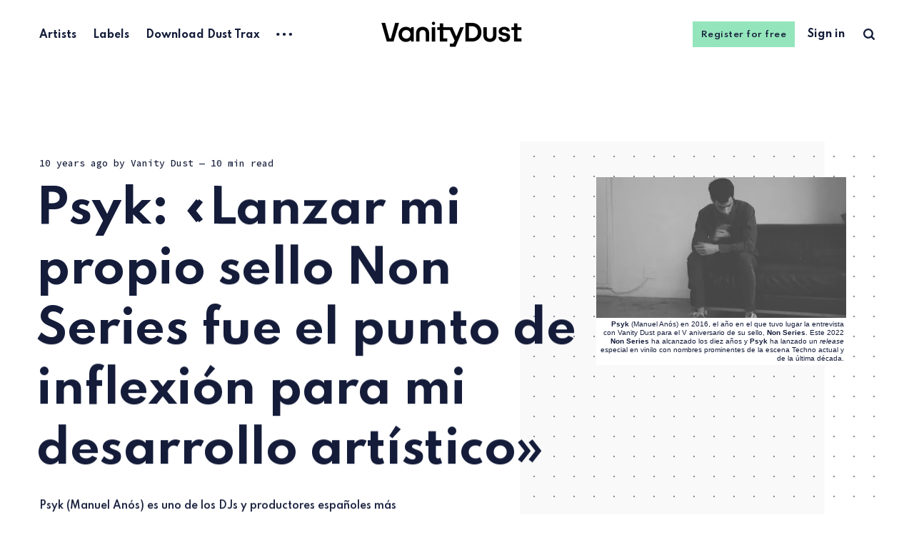

--- FILE ---
content_type: text/html; charset=utf-8
request_url: https://www.vanitydust.ninja/entrevista-psyk-non-series/
body_size: 14081
content:
<!DOCTYPE html>
<html lang="(es)">
	<head>
		<meta charset="utf-8">
		<meta http-equiv="X-UA-Compatible" content="IE=edge">
		<title>Psyk: «Lanzar mi propio sello Non Series fue el punto de inflexión para mi desarrollo artístico»</title>
		<meta name="HandheldFriendly" content="True">
		<meta name="viewport" content="width=device-width, initial-scale=1">
		<link rel="preconnect" href="https://fonts.googleapis.com"> 
<link rel="preconnect" href="https://fonts.gstatic.com" crossorigin>
<link rel="preload" as="style" href="https://fonts.googleapis.com/css2?family=Mulish:ital,wght@0,400;0,700;1,400;1,700&family=Source+Code+Pro:wght@500&family=Spartan:wght@500;600;700&display=swap">
<link rel="stylesheet" href="https://fonts.googleapis.com/css2?family=Mulish:ital,wght@0,400;0,700;1,400;1,700&family=Source+Code+Pro:wght@500&family=Spartan:wght@500;600;700&display=swap">		<link rel="stylesheet" type="text/css" href="https://www.vanitydust.ninja/assets/css/screen.css?v=43d6b08792">
		<meta name="description" content="Psyk (Manuel Anós) es uno de los DJs y productores españoles más respetados del techno europeo. Su sello Non Series ha editado le ayudó, desde el momento de su fundación en 2011, a crecer artísticamente y a ampliar la solidez de su carrera como artista.">
    <link rel="icon" href="https://www.vanitydust.ninja/content/images/size/w256h256/2022/06/Vanity-Dust-Tiny-ICON.png" type="image/png">
    <link rel="canonical" href="https://www.vanitydust.ninja/entrevista-psyk-non-series/">
    <meta name="referrer" content="no-referrer-when-downgrade">
    
    <meta property="og:site_name" content="Vanity Dust">
    <meta property="og:type" content="article">
    <meta property="og:title" content="Psyk: «Lanzar mi propio sello Non Series fue el punto de inflexión para mi desarrollo artístico»">
    <meta property="og:description" content="Psyk (Manuel Anós) es uno de los DJs y productores españoles más respetados del techno europeo. Su sello Non Series ha editado le ayudó, desde el momento de su fundación en 2011, a crecer artísticamente y a ampliar la solidez de su carrera como artista.">
    <meta property="og:url" content="https://www.vanitydust.ninja/entrevista-psyk-non-series/">
    <meta property="og:image" content="https://www.vanitydust.ninja/content/images/2022/08/Psyk-Manuel_Anos_Non-Series.jpeg">
    <meta property="article:published_time" content="2016-04-28T22:00:00.000Z">
    <meta property="article:modified_time" content="2022-08-30T22:35:44.000Z">
    <meta property="article:tag" content="Entrevistas">
    <meta property="article:tag" content="Psyk">
    <meta property="article:tag" content="Non Series">
    <meta property="article:tag" content="España">
    <meta property="article:tag" content="Madrid">
    <meta property="article:tag" content="Techno">
    
    <meta name="twitter:card" content="summary_large_image">
    <meta name="twitter:title" content="Psyk: «Lanzar mi propio sello Non Series fue el punto de inflexión para mi desarrollo artístico»">
    <meta name="twitter:description" content="Psyk (Manuel Anós) es uno de los DJs y productores españoles más respetados del techno europeo. Su sello Non Series ha editado le ayudó, desde el momento de su fundación en 2011, a crecer artísticamente y a ampliar la solidez de su carrera como artista.">
    <meta name="twitter:url" content="https://www.vanitydust.ninja/entrevista-psyk-non-series/">
    <meta name="twitter:image" content="https://www.vanitydust.ninja/content/images/2022/08/Psyk-Manuel_Anos_Non-Series.jpeg">
    <meta name="twitter:label1" content="Written by">
    <meta name="twitter:data1" content="Vanity Dust">
    <meta name="twitter:label2" content="Filed under">
    <meta name="twitter:data2" content="Entrevistas, Psyk, Non Series, España, Madrid, Techno">
    <meta property="og:image:width" content="643">
    <meta property="og:image:height" content="362">
    
    <script type="application/ld+json">
{
    "@context": "https://schema.org",
    "@type": "Article",
    "publisher": {
        "@type": "Organization",
        "name": "Vanity Dust",
        "url": "https://www.vanitydust.ninja/",
        "logo": {
            "@type": "ImageObject",
            "url": "https://www.vanitydust.ninja/content/images/2022/06/Vanity-Dust-LOGO-Website.png"
        }
    },
    "author": {
        "@type": "Person",
        "name": "Vanity Dust",
        "image": {
            "@type": "ImageObject",
            "url": "https://www.vanitydust.ninja/content/images/size/w1200/2022/06/Vanity-Dust-marta-Vilardell.jpg",
            "width": 1200,
            "height": 800
        },
        "url": "https://www.vanitydust.ninja/author/vanity/",
        "sameAs": [
            "https://instagram.com/vanitydustofficial"
        ]
    },
    "headline": "Psyk: «Lanzar mi propio sello Non Series fue el punto de inflexión para mi desarrollo artístico»",
    "url": "https://www.vanitydust.ninja/entrevista-psyk-non-series/",
    "datePublished": "2016-04-28T22:00:00.000Z",
    "dateModified": "2022-08-30T22:35:44.000Z",
    "image": {
        "@type": "ImageObject",
        "url": "https://www.vanitydust.ninja/content/images/2022/08/Psyk-Manuel_Anos_Non-Series.jpeg",
        "width": 643,
        "height": 362
    },
    "keywords": "Entrevistas, Psyk, Non Series, España, Madrid, Techno",
    "description": "Psyk (Manuel Anós) es uno de los DJs y productores españoles más respetados del techno europeo. Su sello Non Series ha editado le ayudó, desde el momento de su fundación en 2011, a crecer artísticamente y a ampliar la solidez de su carrera como artista. ",
    "mainEntityOfPage": "https://www.vanitydust.ninja/entrevista-psyk-non-series/"
}
    </script>

    <meta name="generator" content="Ghost 6.13">
    <link rel="alternate" type="application/rss+xml" title="Vanity Dust" href="https://www.vanitydust.ninja/rss/">
    <script defer src="https://cdn.jsdelivr.net/ghost/portal@~2.56/umd/portal.min.js" data-i18n="true" data-ghost="https://www.vanitydust.ninja/" data-key="296688ff0bc09c470a1b76651a" data-api="https://vanitydust.ghost.io/ghost/api/content/" data-locale="(es)" crossorigin="anonymous"></script><style id="gh-members-styles">.gh-post-upgrade-cta-content,
.gh-post-upgrade-cta {
    display: flex;
    flex-direction: column;
    align-items: center;
    font-family: -apple-system, BlinkMacSystemFont, 'Segoe UI', Roboto, Oxygen, Ubuntu, Cantarell, 'Open Sans', 'Helvetica Neue', sans-serif;
    text-align: center;
    width: 100%;
    color: #ffffff;
    font-size: 16px;
}

.gh-post-upgrade-cta-content {
    border-radius: 8px;
    padding: 40px 4vw;
}

.gh-post-upgrade-cta h2 {
    color: #ffffff;
    font-size: 28px;
    letter-spacing: -0.2px;
    margin: 0;
    padding: 0;
}

.gh-post-upgrade-cta p {
    margin: 20px 0 0;
    padding: 0;
}

.gh-post-upgrade-cta small {
    font-size: 16px;
    letter-spacing: -0.2px;
}

.gh-post-upgrade-cta a {
    color: #ffffff;
    cursor: pointer;
    font-weight: 500;
    box-shadow: none;
    text-decoration: underline;
}

.gh-post-upgrade-cta a:hover {
    color: #ffffff;
    opacity: 0.8;
    box-shadow: none;
    text-decoration: underline;
}

.gh-post-upgrade-cta a.gh-btn {
    display: block;
    background: #ffffff;
    text-decoration: none;
    margin: 28px 0 0;
    padding: 8px 18px;
    border-radius: 4px;
    font-size: 16px;
    font-weight: 600;
}

.gh-post-upgrade-cta a.gh-btn:hover {
    opacity: 0.92;
}</style><script async src="https://js.stripe.com/v3/"></script>
    <script defer src="https://cdn.jsdelivr.net/ghost/sodo-search@~1.8/umd/sodo-search.min.js" data-key="296688ff0bc09c470a1b76651a" data-styles="https://cdn.jsdelivr.net/ghost/sodo-search@~1.8/umd/main.css" data-sodo-search="https://vanitydust.ghost.io/" data-locale="(es)" crossorigin="anonymous"></script>
    
    <link href="https://www.vanitydust.ninja/webmentions/receive/" rel="webmention">
    <script defer src="/public/cards.min.js?v=43d6b08792"></script>
    <link rel="stylesheet" type="text/css" href="/public/cards.min.css?v=43d6b08792">
    <script defer src="/public/comment-counts.min.js?v=43d6b08792" data-ghost-comments-counts-api="https://www.vanitydust.ninja/members/api/comments/counts/"></script>
    <script defer src="/public/member-attribution.min.js?v=43d6b08792"></script>
    <script defer src="/public/ghost-stats.min.js?v=43d6b08792" data-stringify-payload="false" data-datasource="analytics_events" data-storage="localStorage" data-host="https://www.vanitydust.ninja/.ghost/analytics/api/v1/page_hit"  tb_site_uuid="de82656d-cfbb-4394-9c27-6a4c9ee79631" tb_post_uuid="d650b681-e3c4-453d-8c9b-9a6ceb0213be" tb_post_type="post" tb_member_uuid="undefined" tb_member_status="undefined"></script><style>:root {--ghost-accent-color: #94e5bb;}</style>
    <!-- Global site tag (gtag.js) - Google Analytics -->
<script async src="https://www.googletagmanager.com/gtag/js?id=G-BX153WXGEG"></script>
<script>
  window.dataLayer = window.dataLayer || [];
  function gtag(){dataLayer.push(arguments);}
  gtag('js', new Date());

  gtag('config', 'G-BX153WXGEG');
</script>
		<style>:root {--color-announcements: #fed672;}</style>
	</head>
	<body class="post-template tag-entrevistas tag-psyk tag-non-series tag-espana tag-madrid tag-techno global-hash-import-2023-06-07-05-40 global-hash-import-2025-04-24-14-05 global-hash-migrated-1745496235809 global-hash-sqs global-hash-vanitydust global-hash-wordpress">
		<div class="global-wrap">
			<div class="global-content">
				<header class="header-section">
	<div class="header-wrap">
		<div class="header-logo">
				<a href="https://www.vanitydust.ninja" class="is-image"><img src="https://www.vanitydust.ninja/content/images/2022/06/Vanity-Dust-LOGO-Website.png" alt="Vanity Dust home"></a>
		</div>
		<div class="header-nav">
			<input id="toggle" class="header-checkbox" type="checkbox">
			<label class="header-toggle" for="toggle">
				<span>
					<span class="bar"></span>
					<span class="bar"></span>
					<span class="bar"></span>
				</span>
			</label>
			<nav class="is-search">
				<ul>
<li><a href="https://www.vanitydust.ninja/artists/" >Artists</a></li>
<li><a href="https://www.vanitydust.ninja/labels/" >Labels</a></li>
<li><a href="https://www.vanitydust.ninja/dust-trax/" >Download Dust Trax</a></li>
<li class="header-nav-dropdown">
	<svg role="img" viewBox="0 0 20 4" xmlns="http://www.w3.org/2000/svg"><path d="M2 4A2 2 0 102.001.001 2 2 0 002 4zm8 0a2 2 0 10.001-3.999A2 2 0 0010 4zm8 0a2 2 0 10.001-3.999A2 2 0 0018 4z"/></svg>	<ul>
		<li><a href="https://www.vanitydust.ninja/locations/" >Locations</a></li>
	</ul>
</li>
</ul>
				<ul>
					<li class="signup global-button"><a href="https://www.vanitydust.ninja/signup/">Register for free</a></li>
<li class="signin"><a href="https://www.vanitydust.ninja/signin/">Sign in</a></li>
					<li class="header-search" data-ghost-search><span>Search</span><svg role="img" viewBox="0 0 24 24" xmlns="http://www.w3.org/2000/svg"><path d="M19.063 16.384l4.325 4.323c.391.392.63.924.611 1.475-.032.926-.646 1.649-1.68 1.736-.551.046-1.086-.22-1.476-.61l-4.325-4.325c-1.706 1.131-4.034 1.895-6.08 1.893C4.673 20.875 0 16.202 0 10.438 0 4.673 4.673 0 10.438 0c5.764 0 10.437 4.673 10.437 10.438 0 2.127-.718 4.294-1.812 5.945v.001zm-8.625 1.032c3.839 0 6.997-3.161 6.997-7 0-3.84-3.16-7-6.999-7-3.84 0-7.001 3.16-7.001 7 0 3.839 3.161 6.998 7.001 6.998l.002.002z"/></svg></li>
				</ul>
			</nav>
		</div>
	</div>
</header>				<main class="global-main">
					<progress class="post-progress"></progress>
<article class="post-section">
	<div class="post-header item is-hero is-first is-image post tag-entrevistas tag-psyk tag-non-series tag-espana tag-madrid tag-techno">
		<div class="item-container global-color">
			<figure class="item-image global-image global-color">
				<picture>
	<source srcset="/content/images/size/w500/format/webp/2022/08/Psyk-Manuel_Anos_Non-Series.jpeg 500w,
					/content/images/size/w800/format/webp/2022/08/Psyk-Manuel_Anos_Non-Series.jpeg 800w,
					/content/images/size/w1100/format/webp/2022/08/Psyk-Manuel_Anos_Non-Series.jpeg 1100w"
			sizes="(max-width:480px) 240px, (max-width:768px) 200px, (max-width:1024px) 290px, 350px"
			type="image/webp">
	<img srcset="/content/images/size/w500/2022/08/Psyk-Manuel_Anos_Non-Series.jpeg 500w, 
				 /content/images/size/w800/2022/08/Psyk-Manuel_Anos_Non-Series.jpeg 800w,
				 /content/images/size/w1100/2022/08/Psyk-Manuel_Anos_Non-Series.jpeg 1100w"
		 sizes="(max-width:480px) 240px, (max-width:768px) 200px, (max-width:1024px) 290px, 350px"
		 src="/content/images/size/w500/2022/08/Psyk-Manuel_Anos_Non-Series.jpeg"
		 alt="Psyk: «Lanzar mi propio sello Non Series fue el punto de inflexión para mi desarrollo artístico»">
</picture>					<figcaption><strong>Psyk</strong> (Manuel Anós) en 2016, el año en el que tuvo lugar la entrevista con Vanity Dust para el V aniversario de su sello, <strong>Non Series</strong>. Este 2022 <strong>Non Series</strong> ha alcanzado los diez años y <strong>Psyk</strong> ha lanzado un <em>release</em> especial en vinilo con nombres prominentes de la escena Techno actual y de la última década.</figcaption>
			</figure>
			<div class="item-content">
				<div class="item-meta global-meta">
					<time datetime="2016-04-29">10 years ago</time>
					by
					<a href="/author/vanity/">Vanity Dust</a>
					<span class="global-reading">
						— 10 min read
					</span>
				</div>
				<h1 class="item-title">Psyk: «Lanzar mi propio sello Non Series fue el punto de inflexión para mi desarrollo artístico»</h1>
				<p class="item-excerpt">
					Psyk (Manuel Anós) es uno de los DJs y productores españoles más respetados del techno europeo. Su sello Non Series ha editado le ayudó, desde el momento de su fundación en 2011, a crecer artísticamente y a ampliar la solidez de su carrera como artista. 
				</p>
				<div class="item-tags global-tags">
					<a href="/tag/entrevistas/" class="global-tags-hash-sign">Entrevistas</a>
					<a href="/tag/psyk/" class="global-tags-hash-sign">Psyk</a>
					<a href="/tag/non-series/" class="global-tags-hash-sign">Non Series</a>
					<a href="/tag/espana/" class="global-tags-hash-sign">España</a>
					<a href="/tag/madrid/" class="global-tags-hash-sign">Madrid</a>
					<a href="/tag/techno/" class="global-tags-hash-sign">Techno</a>
				</div>
			</div>
		</div>
	</div>
	<div class="post-content">
		<h3 id="el-madrile%C3%B1o-psyk-manuel-an%C3%B3s-comenz%C3%B3-con-quince-a%C3%B1os-a-producir-m%C3%BAsica-electr%C3%B3nica-y-su-techno-sonaba-en-europa-cuando-apenas-hab%C3%ADa-cumplido-los-veinte">El madrileño <strong>Psyk</strong> (Manuel Anós) comenzó con quince años a producir música electrónica y su techno sonaba en Europa cuando apenas había cumplido los veinte.</h3><h3 id="en-2011-fundaba-non-series-el-sello-cumple-ahora-cinco-a%C3%B1os-con-grandes-firmas-del-techno-y-los-lanzamientos-previstos-para-este-a%C3%B1o-auguran-un-proyecto-electr%C3%B3nico-que-todav%C3%ADa-tiene-mucho-por-bailar">En 2011 fundaba <strong>Non Series</strong>: el sello cumple ahora cinco años con grandes firmas del techno y los lanzamientos previstos para este año auguran un proyecto electrónico que todavía tiene mucho por bailar.</h3><figure class="kg-card kg-gallery-card kg-width-wide kg-card-hascaption"><div class="kg-gallery-container"><div class="kg-gallery-row"><div class="kg-gallery-image"><img src="https://www.vanitydust.ninja/content/images/2022/08/Non-Series-Psyk-vinyl-origin.jpeg" width="598" height="599" loading="lazy" alt></div><div class="kg-gallery-image"><img src="https://www.vanitydust.ninja/content/images/2022/08/Origin-Psyk-022-Non-Series.jpeg" width="599" height="599" loading="lazy" alt></div></div></div><figcaption>El <em>release</em> de <strong>Non Series</strong> 022, <em><strong>Origin</strong></em>, llegó en 2016 y fue uno de los títulos emblemáticos del V aniversario del sello.&nbsp;</figcaption></figure><p><strong><strong>De tus inicios en la escena del techno, hace más de diez años, se suele decir que fue tan precoz como fructífero, ¿cómo llegaste a la escena techno del momento?</strong></strong></p><p>Ya llevaba algún tiempo produciendo por mi cuenta cuando empecé a estudiar sonido. En aquellos años, en España, se pinchaba un techno más duro, con los bpm altos. Desde los inicios, las mayores influencias en mi música han sido gente como Hood, Plastikman, Dave Clarke, Jeff Mills, Rachmad, Surgeon o Luke Slater. En concreto, el techno de pocos elementos que hacían Richie Hawtin, Robert Hood o Steve Rachmad fue una influencia muy grande para mí. De hecho, el primer disco que saqué fue con él, en una compilación suya.</p><p><strong><strong>Que tu primer tema, sin haber sacado antes material en ningún otro lugar, lo publicase precisamente el artista que más te había influenciado desde el principio es algo, por decirlo de algún modo, poco frecuente. En realidad, los artistas que, empezando desde cero, logran cierto reconocimiento entre los grandes, suelen hablar de mucha paciencia y tiempo, además de la constancia y de producir buen material.</strong></strong></p><p>Sí, no me lo esperaba, y menos porque era el tercer tema que producía en mi vida. Lo mandé para probar suerte, a una dirección que tenía de Richie; me respondió que lo iba a utilizar para una compilación. A partir de ahí me lo tomé más en serio, aunque nunca pensé que podría llegar a vivir de ello. Creía que quizás podría conseguir algún bolo, porque lo que me gustaba y me sigue gustando más es pinchar.</p><figure class="kg-card kg-image-card kg-card-hascaption"><img src="https://www.vanitydust.ninja/content/images/2022/08/Non-Series-diez.jpg" class="kg-image" alt loading="lazy" width="2000" height="2667" srcset="https://www.vanitydust.ninja/content/images/size/w600/2022/08/Non-Series-diez.jpg 600w, https://www.vanitydust.ninja/content/images/size/w1000/2022/08/Non-Series-diez.jpg 1000w, https://www.vanitydust.ninja/content/images/size/w1600/2022/08/Non-Series-diez.jpg 1600w, https://www.vanitydust.ninja/content/images/size/w2400/2022/08/Non-Series-diez.jpg 2400w" sizes="(min-width: 720px) 720px"><figcaption>El release llamado <em><strong>diez</strong></em>, con una edición de 400 ejemplares (ya agotados) publicado por Non Series en 2022 para celebrar la primera década del sello.</figcaption></figure><p><strong><strong>¿Cuándo sentiste que habías logrado una estabilidad y un sonido que ya te definían como músico?</strong></strong></p><p>Fue a partir de 2011, con el lanzamiento del sello. Ese fue el punto de inflexión en mi desarrollo artístico. Desde la primera referencia del sello ya sabía qué sonidos quería producir y editar. He sacado dos referencias mías en el sello bajo el nombre de Maan, pero nunca antes como Psyk. Este mes de abril sale mi primer lanzamiento como Psyk. Para mí, Non Series ha sido como una ventana para promocionar y mover el sonido que me gusta producido por artistas que me parecen interesantes. En cuanto a mi trabajo, he preferido irlo sacando en otros sellos ya que la idea principal del sello era mantenerme al margen de la producción.</p><p><strong><strong>¿Cómo surgieron las primeras colaboraciones con los artistas que querías tener en tu sello (Non Series)? Supongo que primero fuiste haciéndote un nombre dentro de la escena y que, a partir de ahí, conociste personalmente a los artistas que ya seguías y que querías editar.</strong></strong></p><p>Mi carrera pegó un fuerte giro en 2012, con el primer disco que saqué en Mote-Evolver (Distane). Ha sido el que más se ha vendido de los que he hecho. Luego saqué uno de mis mejores EPs hasta la fecha (Arcade) seguido por el tema <em>Eclipse</em> en CLR. Suelo editar en Mote-Evolver siempre, ahora de vez en cuando en Tresor (legendario club berlinés que también tiene un sello muy importante) y este año en un sello que va a lanzar el clásico club FUSE de Bruselas, en otoño.</p><figure class="kg-card kg-image-card kg-card-hascaption"><img src="https://images.squarespace-cdn.com/content/v1/588a35d4ff7c5080faead7ce/1563011347082-PZACDRXYLZSBDINJGNQG/Psyk+non+series.jpg?format=750w" class="kg-image" alt="Psyk (Manuel Anós). El artista madrileño lleva desde los quince años produciendo música electrónica. Sus sonidos techno y los de los artistas que edita en su sello Non Series son referencia tanto a nivel nacional como internacional." loading="lazy"><figcaption><div class="image-caption"><p class="" style="margin-top: 0px; font-size: 12px; line-height: 1.68em;">Psyk (Manuel Anós). El artista madrileño lleva desde los quince años produciendo música electrónica. Sus sonidos techno y los de los artistas que edita en su sello Non Series son referencia tanto a nivel nacional como internacional.</p></div></figcaption></figure><p><strong><strong>Si chequeamos los artistas que has publicado en <em>Non Series</em>, nos encontramos con nombres ya consagrados, que llevan en la escena muchos años, activos desde los noventa. Hablamos de artistas como Mark Broom o Eduardo de la Calle, entre otros. ¿Hasta qué punto fue significativo para ti el haberte formado como dj escuchándoles y de golpe ver que sacabas su música en tu propio sello?</strong></strong></p><p>Nunca me lo planteé, claro. Como tampoco me había planteado antes trabajar codo con codo con Tadeo (Miguel Sar). Son artistas increíbles. Chevel, por ejemplo, es uno de mis artistas favoritos, apenas lancé el sello hablé con él y fue la quinta referencia que se publicó en Non Series. Marcel Dettmann o Steve Rachmad también han editado en el sello; ahora Architectural saca un EP y sale otro de remixes de Silent Servant, Function, Shifted &amp; Pris del reciente álbum de Tadeo en el sello (<em>Chronicles Of The Future</em>). Todos ellos han sido mis influencias desde siempre y tenerles en tu sello es algo muy personal: muestras el trabajo que te gusta de los artistas que admiras. Non Series busca un sonido atemporal, es música minimalista, que suena como la de antes pero tiene un toque contemporáneo. Podrás escucharla dentro de diez años y seguirá en forma.</p><p><strong><strong>Dentro de la escena europea, Berlín ha tenido un papel determinante en el estado actual de buena salud del género, ¿cómo valoras su importancia en los últimos años?</strong></strong></p><p>En Europa, el techno berlinés llevaba tiempo petándolo. En España, en cambio, ha explotado otra vez hace relativamente poco. Tras la era minimal y el techno-house comercial, sobre 2012 creo que aquí empezó a sonar más techno, hoy en día está por todas partes.</p><p><strong><strong>Artistas como Ben Klock, hace apenas cuatro o cinco años, eran poco conocidos en España. Sin embargo, actualmente encabezan festivales y llenan clubes.</strong></strong></p><p>Es cierto. Recuerdo cuando empezaron a pinchar en España, por ejemplo en el Klubbers Day de 2010, en Madrid. Marcel Dettmann y Ben Klock pincharon en las carpas pequeñas mientras que en el resto de Europa estaban ya muy arriba. En España siempre hay un delay de tres años, es de manual. En cuanto al techno de Berlín, es cierto que Berghain es el mejor club que hay, no es equiparable a ningún otro. También el concepto detrás del sello Ostgut, ha ayudado mucho a hacer crecer la escena techno en todo Europa, sobre todo años atrás.</p><p><strong><strong>Hay un debate en el mundo de la música, que también toca de lleno a la electrónica, que se ha ido eternizando en nuestro país. Por un lado, parece ser que es muy difícil que te hagan caso tanto aquí como fuera, pero lo que cuesta en especial es lograr que te reconozcan también fuera de este país. Comentábamos al principio que tú saliste fuera mi pronto y antes de conseguir trabajar en España. Desde tu experiencia singular y respecto a lo que has ido viendo con los años, ¿cuál es tu opinión respecto a esta encrucijada?</strong></strong></p><p>Sinceramente, creo que el hecho de conseguir trabajo en el mundo de la electrónica es complicado para todos. Seguro que hasta Óscar Mulero, que es el número uno en España, tiene problemas para conseguir todas las fechas que le interesan. A veces te ofrecen una fecha para pinchar en un sitio y por una razón u otra no puedes, y en el momento más insospechado te llaman para pinchar en ese sitio. Hay tantos djs y los cambios son tan bruscos que en cuestión de un año puede haber cambiado el panorama por completo. Si consigues tener tu propio sonido puedes evitar estar tan expuesto a todos estos cambios.</p><p>Mi caso ha sido el contrario, siempre he trabajado fuera y muy poco aquí. Por decir algo, por allá 2014 igual había pinchado cinco veces en Berghain y en todo España solo seis. Ahora, por suerte, eso ha cambiado, pero es un movimiento que no acabo de entender, quizás sea parte de ese retraso que teníamos aquí o de los cambios del sonido en la escena. Hay muchos factores que intervienen y es difícil entender los ciclos y todas las razones que intervienen.</p><p><strong><strong>En cuanto a tu lado <em>clubber</em>, ¿cómo ha sido tu relación con la experiencia de club desde el lado del público? ¿Solías salir en tus inicios, sigues saliendo ahora?</strong></strong></p><p>Empecé saliendo bastante pronto, supongo que como todo el mundo. Entre los quince y los dieciséis ya pinchaba, y en esos año empezamos a hacer <em>raves </em>por la zona de Madrid. Luego, a medida que trabajaba más —normalmente fuera—, cada vez iba saliendo menos.</p><p><strong><strong>En SoundCloud hay una sesión tuya bastante larga que grabaste en </strong>cass<strong>ette, de unas dos o tres horas, con varios registros y géneros. Sorprende porque no es lo que sueles pinchar en otros lugares.</strong></strong></p><p>Sí, en realidad esa noche pinché cinco o seis horas. Como acostumbro a pinchar en mitad de la sesión o en el cierre, tengo pocas oportunidades de abrir la noche; es una cosa que me gusta hacer de vez en cuando. Puedes experimentar un poco más y hacer algo diferente, y la sensación de ir viendo como la sala se empieza a llenar y vas construyendo la sesión es muy interesante.</p><p><strong><strong>Hay pocos </strong>DJ<strong>s que sean capaces de manejar una sesión de tantas horas, desde que el club abre vacío hasta que llega a su máximo y hasta que llega al momento del cierre. Pienso que Ángel Molina es uno de los pocos que pueden hacerlo en España. Porque gente que pinche cinco horas claro que la hay, lo que cuesta es encontrar artistas que tengan algo relevante que decir de forma sostenida durante todo el tiempo. Curiosamente, Ángel Molina es de los pocos djs que no produce, está centrado en su trabajo como dj. ¿Conoces otros artistas con un perfil parecido?</strong></strong></p><p>Creo que Kr!z, fundador del sello belga Token, es un claro ejemplo de ello. Su caso es singular y se explica porque es él el que lleva el sello y porque anteriormente ha tenido residencias importantes. Recuerdo también el caso de Sandrien, dj holandesa, que prácticamente no produce pero que es especialmente conocida por sus sesiones largas como residente en el club Trouw.</p><p><strong><strong>¿Has sido residente en algún club en algún momento de tu carrera?</strong></strong></p><p>Lo más parecido que he tenido es mi sesión trimestral en Cassette, pero residencia como tal no he tenido ninguna. Y me habría gustado empezar así, porque aprendes cosas que no se aprenden al formarte haciendo sesiones de solo dos o tres horas. Ver al mismo público todas las semanas, o todos los meses, te hace plantear la música y las sesiones de otra manera. Aprendes mucha psicología de pista siendo residente.</p><p><strong><strong>Hay muchos casos de djs que luego han saltado a la escena internacional, y que no serían lo que son sin esas residencias, desde Ben Klock y sus maratones de 10 horas hasta Helena Hauff, entre muchos otros.</strong></strong></p><p>Nunca podría pinchar en una maratón de diez horas seguidas. Primero, porque me destrozaría la espalda —la tengo ya bastante tocada— y, segundo, porque el estilo que se lleva en Berlín es de transiciones muy largas. Por lo general, mi estilo suele ser más dinámico en la mezcla. Esa manera de pinchar que tienen en lugares como Berlín es precisamente por tener sesiones de mínimo cuatro horas; la idea de un set de tanto tiempo tiene que tener otro enfoque diferente al de pinchar dos horas en un club que abre tan solo seis.</p><p><strong><strong>Respecto a cómo se percibe un artista por parte del público, en demasiadas ocasiones los criterios extramusicales toman relevancia y distorsionan vuestro trabajo. Te planteo, por ejemplo, el caso de Richie Hawtin, que hace años era idolatrado y que, en parte debido a varias salidas de tono poco afortunadas en los últimos tiempos, hay quien cuestiona íntegramente su figura y lo que significa su trabajo a lo largo de las décadas. Puede que no sea eso, que solo critiquen lo que está haciendo ahora, pero sí da la sensación de que cuando un artista mediático pasa una mala racha, el público que le sigue se olvida muy rápido de su importancia y del trabajo hecho y pasa a estar en el punto de mira.</strong></strong></p><p>Intento basarme en el terreno musical y, como comentábamos, Richie siempre será una de las mayores influencias de mi carrera. Lo que está haciendo ahora no me gusta, exceptuando su último álbum, que está bastante bien. El circo que le rodea ahora y el rollo Ibiza no ha dejado rastro de lo que fue, pero no se puede negar lo que ha significado para el techno y para tanta gente. Su disco Decks, EFX &amp; 909 me cambió la vida. Y muchas de sus producciones como Plastikman, también. Por eso, sería hipócrita renegar del pasado que nos ha legado.</p><p><strong><strong>Regresando a tu sello, Non Series, Tadeo sacó en febrero el álbum <em>Chronicles Of The Future</em>. Desde el mismo <em>teaser</em>, queda clara la influencia o los guiños explícitos al cine de ciencia ficción. En el techno, son varios los artistas que lo reivindican como influencia o fuente de inspiración. ¿Qué has tomado tú del cine a la hora de producir o enfocar tu sonido?</strong></strong></p><p>En mi caso, las bandas sonoras me han marcado mucho. En el módulo de sonido aprendimos a sonorizar películas, componíamos temas en post-producción y grabábamos los sonidos que fuesen necesarios. Podíamos producir todos los elementos para un cortometraje. Luego, en una clase de audiovisuales, nos daban las nociones básicas sobre cine. Vengo de una familia en la que la fotografía y el cine son importantes y eso lógicamente también ha influenciado mi carrera.</p><p><strong><strong>En cuanto a tus producciones actuales y anteriores, ¿cuáles han sido las herramientas, instrumentos, programas y máquinas que has utilizado?</strong></strong></p><p>Los primeros trabajos los hacía con Logic y software después fui aprendiendo e invirtiendo en sonido y hardware.</p><p><strong><strong>Por cómo lo planteas, seguirás desarrollando esta combinación entre equipo digital y analógico, aunque con vistas a que las máquinas tengan cada vez más presencia.</strong></strong></p><p>Para mezclar, sigo utilizando Logic y, para producir, combino software y hardware. Tiene sentido que en un EP mantenga el mismo sonido, por eso hay veces en las que utilizo solo hardware y en algún otro apenas uso máquinas; depende de lo que quiera conseguir. Para mí, cada EP debe tener cierta coherencia y por eso puede variar más respecto a otros.</p><p><strong><strong>Hablábamos de lo importante que había sido lanzar tu sello en su momento, y paradójicamente este mes sacas por primera vez un EP como Psyk. A finales de 2015, sacaste con Tresor un EP de cinco temas, ¿cómo llegaste a decidirte para editar en tu sello finalmente?</strong></strong></p><p>Los dos temas que saco en el EP para Non Series (Origin y Wire) tenían que ser para un nuevo EP de Tresor, pero decidí editarlos en mi sello; tenía muy claro que encajaban perfectamente dentro de la línea del sello, con un sonido muy de los noventa y pocos elementos. Hay mucha gente que no sabe que es mi sello, porque tampoco lo relaciono de manera evidente. Para mis propios lanzamientos, me he planteado sacar más adelante un sello en el que edite solo mi propia música, lo contrario de la idea de <em>Non Series.</em></p><p><em>Entrevista publicada originalmente en eldiario.es por Vanity Dust en 2016.</em></p><div class="kg-card kg-callout-card kg-callout-card-blue"><div class="kg-callout-emoji">👉🏻</div><div class="kg-callout-text"><strong>Psyk:</strong> <a href="https://psyk.fanlink.to/stuff?ref=vanitydust.ninja">Web</a> · <a href="https://soundcloud.com/psyk?ref=vanitydust.ninja">Soundcloud</a> · <a href="https://www.discogs.com/artist/1268551-Psyk?ref=vanitydust.ninja">Discogs</a> · <a href="https://ra.co/dj/psyk?ref=vanitydust.ninja">RA</a></div></div><div class="kg-card kg-callout-card kg-callout-card-blue"><div class="kg-callout-emoji">👉🏻</div><div class="kg-callout-text"><strong>Non Series</strong>: <a href="https://soundcloud.com/nonseries?ref=vanitydust.ninja">Soundcloud</a> · <a href="https://nonseries.bandcamp.com/?ref=vanitydust.ninja">Bandcamp</a></div></div>
		<div class="post-share-section">
	<div class="post-share-wrap">
		<a href="https://x.com/intent/tweet?text=Psyk%3A%20%C2%ABLanzar%20mi%20propio%20sello%20Non%20Series%20fue%20el%20punto%20de%20inflexi%C3%B3n%20para%20mi%20desarrollo%20art%C3%ADstico%C2%BB&amp;url=https://www.vanitydust.ninja/entrevista-psyk-non-series/" target="_blank" rel="noopener" aria-label="X share icon"><svg role="img" viewBox="0 0 24 24" xmlns="http://www.w3.org/2000/svg"><path d="M18.901 1.153h3.68l-8.04 9.19L24 22.846h-7.406l-5.8-7.584-6.638 7.584H.474l8.6-9.83L0 1.154h7.594l5.243 6.932ZM17.61 20.644h2.039L6.486 3.24H4.298Z"/></svg></a>
		<a href="https://www.facebook.com/sharer/sharer.php?u=https://www.vanitydust.ninja/entrevista-psyk-non-series/" target="_blank" rel="noopener" aria-label="Facebook share icon"><svg role="img" viewBox="0 0 24 24" xmlns="http://www.w3.org/2000/svg"><path d="M23.9981 11.9991C23.9981 5.37216 18.626 0 11.9991 0C5.37216 0 0 5.37216 0 11.9991C0 17.9882 4.38789 22.9522 10.1242 23.8524V15.4676H7.07758V11.9991H10.1242V9.35553C10.1242 6.34826 11.9156 4.68714 14.6564 4.68714C15.9692 4.68714 17.3424 4.92149 17.3424 4.92149V7.87439H15.8294C14.3388 7.87439 13.8739 8.79933 13.8739 9.74824V11.9991H17.2018L16.6698 15.4676H13.8739V23.8524C19.6103 22.9522 23.9981 17.9882 23.9981 11.9991Z"/></svg></a>
		<a href="javascript:" class="post-share-link" id="copy" data-clipboard-target="#copy-link" aria-label="Copy link icon"><svg role="img" viewBox="0 0 33 24" xmlns="http://www.w3.org/2000/svg"><path d="M27.3999996,13.4004128 L21.7999996,13.4004128 L21.7999996,19 L18.9999996,19 L18.9999996,13.4004128 L13.3999996,13.4004128 L13.3999996,10.6006192 L18.9999996,10.6006192 L18.9999996,5 L21.7999996,5 L21.7999996,10.6006192 L27.3999996,10.6006192 L27.3999996,13.4004128 Z M12,20.87 C7.101,20.87 3.13,16.898 3.13,12 C3.13,7.102 7.101,3.13 12,3.13 C12.091,3.13 12.181,3.139 12.272,3.142 C9.866,5.336 8.347,8.487 8.347,12 C8.347,15.512 9.866,18.662 12.271,20.857 C12.18,20.859 12.091,20.87 12,20.87 Z M20.347,0 C18.882,0 17.484,0.276 16.186,0.756 C14.882,0.271 13.473,0 12,0 C5.372,0 0,5.373 0,12 C0,18.628 5.372,24 12,24 C13.471,24 14.878,23.726 16.181,23.242 C17.481,23.724 18.88,24 20.347,24 C26.975,24 32.347,18.628 32.347,12 C32.347,5.373 26.975,0 20.347,0 Z"/></svg></a>
		<small class="share-link-info">The link has been copied!</small>
	</div>
	<input type="text" value="https://www.vanitydust.ninja/entrevista-psyk-non-series/" id="copy-link" aria-label="Copy link input">
</div>	</div>
</article>
<div class="post-related global-special">
	<h2><span>You might also like</span></h2>
	<article class="item-1">
	<h3><a href="/dj-nobu-bitta-entrevista/" class="global-underline">DJ Nobu: &quot;El techno genuino es una obra de arte en sí mismo&quot;</a></h3>
	<div class="global-meta">
		<a href="/author/vanity/">Vanity Dust</a>
	</div>
</article>	<article class="item-2">
	<h3><a href="/entrevista-ness-the-gods-planet/" class="global-underline">Entrevista NESS (The Gods Planet)</a></h3>
	<div class="global-meta">
		<a href="/author/vanity/">Vanity Dust</a>
	</div>
</article>	<article class="item-3">
	<h3><a href="/matrixxman-entrevista/" class="global-underline">Matrixxman: «Berlín se ha convertido en el sueño Hollywood del DJ»</a></h3>
	<div class="global-meta">
		<a href="/author/vanity/">Vanity Dust</a>
	</div>
</article>	<article class="item-4">
	<h3><a href="/the-legend-of-techno-ken-ishiis-awakening/" class="global-underline">The Legend of Techno: Ken Ishii [Entrevista]</a></h3>
	<div class="global-meta">
		<a href="/author/vanity/">Vanity Dust</a>
	</div>
</article></div>
<aside class="nextprev-section">
	<section class="nextprev-newer post tag-chaval-records tag-dj-set tag-madrid tag-mondo-disko tag-perfil-y-mix tag-soundcloud tag-underground-resistance tag-vanity-dust tag-vctor-santana tag-vinyl-only tag-hash-wordpress tag-hash-import-2023-06-07-05-40 tag-hash-vanitydust">
		<a href="/victorsantana/" class="nextprev-image global-image global-color">
			<picture>
	<source srcset="/content/images/size/w260/format/webp/wordpress/2023/06/0370f-img.jpg 260w"
			sizes="260px"
			type="image/webp">
	<img srcset="/content/images/size/w260/wordpress/2023/06/0370f-img.jpg 260w"
		 sizes="260px"
		 src="/content/images/size/w260/wordpress/2023/06/0370f-img.jpg"
		 loading="lazy" 
		 alt="Víctor Santana: desde chaval con techno en el ADN | YOU PLAY I WRITE 02">
</picture>		</a>
		<div>
			<small>Newer post</small>
			<h3><a href="/victorsantana/" class="global-underline">Víctor Santana: desde chaval con techno en el ADN | YOU PLAY I WRITE 02</a></h3>
		</div>
	</section>
	<section class="nextprev-older post tag-listas tag-alva-noto tag-badalamenti tag-bandas-sonoras tag-blade-runner tag-bowie tag-goblin tag-jonny-greenwood tag-lost-highway tag-msica-electrnica tag-pelculas tag-psyk tag-ryuichi-sakamoto tag-soundtrack tag-suspiria tag-the-revenant tag-there-will-be-blood tag-vangelis tag-hash-migrated-1745496235809 tag-hash-sqs tag-hash-import-2025-04-24-14-05">
		<div>
			<small>Older post</small>
			<h3><a href="/psyk-peliculas-predilectas-banda-sonora/" class="global-underline">Las 5 bandas sonoras predilectas de Psyk (de 5 películas brutales)</a></h3>
		</div>
		<a href="/psyk-peliculas-predilectas-banda-sonora/" class="nextprev-image global-image global-color">
			<picture>
	<source srcset="http://images.squarespace-cdn.com/content/v1/588a35d4ff7c5080faead7ce/1485485648938-L3XRB6NUEEGTYCK5VKX2/Psyk-7.jpg 260w"
			sizes="260px"
			type="image/webp">
	<img srcset="http://images.squarespace-cdn.com/content/v1/588a35d4ff7c5080faead7ce/1485485648938-L3XRB6NUEEGTYCK5VKX2/Psyk-7.jpg 260w"
		 sizes="260px"
		 src="http://images.squarespace-cdn.com/content/v1/588a35d4ff7c5080faead7ce/1485485648938-L3XRB6NUEEGTYCK5VKX2/Psyk-7.jpg"
		 loading="lazy" 
		 alt="Las 5 bandas sonoras predilectas de Psyk (de 5 películas brutales)">
</picture>		</a>
	</section>
</aside><div class="comments-section">
	<div class="comments-wrap">
		
        <script defer src="https://cdn.jsdelivr.net/ghost/comments-ui@~1.3/umd/comments-ui.min.js" data-locale="(es)" data-ghost-comments="https://www.vanitydust.ninja/" data-api="https://vanitydust.ghost.io/ghost/api/content/" data-admin="https://vanitydust.ghost.io/ghost/" data-key="296688ff0bc09c470a1b76651a" data-title="Member discussion" data-count="true" data-post-id="630c1ac2062aff004dba3f4d" data-color-scheme="auto" data-avatar-saturation="60" data-accent-color="#94e5bb" data-comments-enabled="all" data-publication="Vanity Dust" crossorigin="anonymous"></script>
    
			</div>
</div>

					<div class="subscribe-section">
	<div class="subscribe-wrap">
		<h3>Subscribe to new posts.</h3>
		<form data-members-form="subscribe" data-members-autoredirect="false" class="subscribe-form">
			<input data-members-email type="email" placeholder="Your email address" aria-label="Your email address" required>
			<button class="global-button" type="submit">Subscribe</button>
			<div class="subscribe-alert">
				<small class="alert-loading">Processing your application</small>
				<small class="alert-success">Great! Check your inbox and confirm your subscription</small>
				<small class="alert-error">There was an error sending the email</small>
			</div>
		</form>
	</div>
</div>
				</main>
				<footer class="footer-section global-footer">
	<div class="footer-wrap">
		<div class="footer-data">
			<div class="footer-logo">
					<a href="https://www.vanitydust.ninja" class="is-image"><img src="https://www.vanitydust.ninja/content/images/2022/06/Vanity-Dust-LOGO-Website.png" alt="Vanity Dust home"></a>
			</div>
			<p class="footer-description">Techno, periodismo y cultura de club. </p>
			<div class="footer-icons">
				
			</div>
		</div>
		<div class="footer-nav">
			



<div class="footer-nav-column">
	<ul>
		<li><a href="https://www.vanitydust.ninja/about/">About Vanity Dust</a></li>
		<li><a href="https://www.vanitydust.ninja/releases-dust-trax/">About Dust Trax</a></li>
	</ul>
</div>




		</div>
	</div>
	<div class="footer-copyright">
		&copy; 2026 Vanity Dust.
		All Right Reserved. Published with <a href="https://ghost.org" target="_blank" rel="noopener noreferrer">Ghost</a> & <a href="https://fueko.net" target="_blank" rel="noopener">Renge</a>.
	</div>
</footer>			</div>
		</div>
		<div id="notifications" class="global-notification">
	<div class="subscribe">You’ve successfully subscribed to Vanity Dust</div>
	<div class="signin">Welcome back! You’ve successfully signed in.</div>
	<div class="signup">Great! You’ve successfully signed up.</div>
	<div class="update-email">Success! Your email is updated.</div>
	<div class="expired">Your link has expired</div>
	<div class="checkout-success">Success! Check your email for magic link to sign-in.</div>
</div>
				<script src="https://www.vanitydust.ninja/assets/js/global.js?v=43d6b08792"></script>
		<script src="https://www.vanitydust.ninja/assets/js/post.js?v=43d6b08792"></script>
		<script>
!function(){"use strict";const p=new URLSearchParams(window.location.search),isAction=p.has("action"),isStripe=p.has("stripe"),success=p.get("success"),action=p.get("action"),stripe=p.get("stripe"),n=document.getElementById("notifications"),a="is-subscribe",b="is-signin",c="is-signup",f="is-update-email",d="is-expired",e="is-checkout-success";p&&(isAction&&(action=="subscribe"&&success=="true"&&n.classList.add(a),action=="signup-paid"&&success=="true"&&n.classList.add(a),action=="signin"&&success=="true"&&n.classList.add(b),action=="signup"&&success=="true"&&n.classList.add(c),action=="updateEmail"&&success=="true"&&n.classList.add(f),success=="false"&&n.classList.add(d)),isStripe&&stripe=="success"&&n.classList.add(e),(isAction||isStripe)&&setTimeout(function(){window.history.replaceState(null,null,window.location.pathname),n.classList.remove(a,b,c,d,e,f)},5000))}();
</script>

		
		
		
		
	</body>
</html>